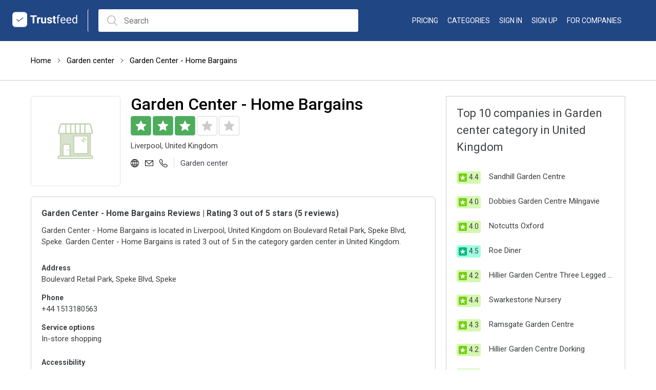

--- FILE ---
content_type: text/html; charset=utf-8
request_url: https://gb.trustfeed.com/garden-center-home-bargains-200704872
body_size: 25939
content:


<!DOCTYPE html>

<html xmlns="http://www.w3.org/1999/xhtml"  lang="en-US">
<head><title>
	Garden Center - Home Bargains Reviews | Rating 3 out of 5 stars - 
</title><meta charset="utf-8" /><meta http-equiv="X-UA-Compatible" content="IE=edge" /><meta name="viewport" content="width=device-width, initial-scale=1.0" /><link rel="icon" type="image/png" href="images/Trustpit_ratings_icon.png" sizes="32x32" /><meta name="author" content="Trustfeed" /><meta name="robots" content="index,follow" /><link rel="canonical" href="https://gb.trustfeed.com/garden-center-home-bargains-200704872" />

    <script type="text/javascript"> var GlobalPath = 'https://www.trustfeed.com'; </script>
    <link href="https://www.trustfeed.com/Assets_Responsive/css/style.css?v=1.2.89" rel="stylesheet" type="text/css" />
    

    <link href="https://www.trustfeed.com/Assets_Responsive/css/responsive.css?ver=1.2.89" rel="stylesheet" type="text/css" />

    

    <style>
        .view-text-box span {
            display: flex;
            align-items: center;
            line-height: 30px;
            float: left;
            padding-right: 10px;
        }

        .view-text-box span img {
            margin-right: 5px;
        }
    </style>

    <script>
        function imgError_restLists(ths) {
            //$(ths).hide();
            $(ths).attr("src", "" + GlobalPath + "/images/defaultLogo.png");
        }
    </script>
   
    <script>
        (function () {
            var e, i = ["https://fastbase.com/fscript.js", "iZ8cO4lAeg", "script"], a = document, s = a.createElement(i[2]);
            s.async = !0, s.id = i[1], s.src = i[0], (e = a.getElementsByTagName(i[2])[0]).parentNode.insertBefore(s, e)
        })();
    </script>
    <!-- global site tag (gtag.js) - google analytics -->
    <script async src="https://www.googletagmanager.com/gtag/js?id=UA-222900230-1"></script>
    <script>
        window.dataLayer = window.dataLayer || [];
        function gtag() { dataLayer.push(arguments); }
        gtag('js', new Date());
        gtag('config', 'UA-222900230-1');
    </script>

<meta name="description" content="Garden Center - Home Bargains is located in Liverpool, United Kingdom on Boulevard Retail Park, Speke Blvd, Speke. Garden Center - Home Bargains is rated 3 out of 5 in the category garden center in United Kingdom.  Read and write reviews about Garden Center - Home Bargains." /><meta name="keywords" content="Garden center" /></head>
<body>
    <form method="post" action="./garden-center-home-bargains-200704872" id="form1">
<div class="aspNetHidden">
<input type="hidden" name="__VIEWSTATE" id="__VIEWSTATE" value="1VvX9/18EoHaGyC5Oegqm2zR1eY3zFSTo76P5bFrjdAwh+CqnXAyxHazRGbvjCiMQyWDP5TZzTcGjHgKMl651hsxhft/9BXcZMkSbUsjI5bFnoVZ/9Beoef9gMw32Y/i34Y6I2Qjo0ogQC6G8Lhtvr6wq0P8onY130WLHjNvRHQjag48lq4vD61/gjnFlXTsg0fkdMlIPrnfBw+hMPkU5vob8p7e0/EEJIiRVPUWu78nHDf9Um+mQ7wQXjXm2ckdBaFbJwzYSJGcSyktwAR4e1VWQ0IHHM+CD3JdLrVVOisLWVYgAvqVJZ+HDjypc3kVVpb5A3jG6PEzY7dHwpXarhyROVr1KI5m8H73ejBKukp7X7nELcz30QaHNeh1YH4/[base64]/9sM3OUSaSsr/Su7z1H5zJcLO/8gI7O0YGVvAp7kXYfNDJnOHgvI8eGhzdnw7oBjW1q/c9Q3MRuoKcPbStDbD/WHE8p5dKotciE5sGvqIvJMtnQJ5jXdrTP1xJ5EW2qUyEWpEwh7WdhNLo79Zy/mx/avT2svwn1UHnPP0wcFK7QMbBAXJKvewoVvWypmkeZjEdAkr4gx0/yveLRULvfE+PdJBitTumeucDrddtTufWBGuhc8/CMifSDGJi1A29UWTZ+roS+hCpANbUx+TQ3VGXZr0Z72Xnodo+93BlD6lWW6mS0prWY10A2o756etKEcgzUNESbDlIt/8Xvub7ES+2xLf7HwYJNjFipKtiH/4SJZl2sc0/zXQsNAeMXRKSrpB6TVLlqC5zo5mPC2u9Ka6Il+wICFjLF6954XsltH3yqMeZehSP0TpnJlPdOJk/ACnDNg/8MwLlbdifSUlhZCbJYPDBfUzrwibIqzYf5mM+Q24VTBnvB+6Nt5qbJ7U039jDOJcSiFiydX8cwEkT400chvSeNoJYhE6HyR8B7J3UfSUCE9+ogCrQ2+iSPwe1Q+JE/arqlXsPgqHU5RvzObDcqe/t/zOsJsIo5QrqA2N3aSZcNG8ftBeDyug5kGaNFrb2CklbjqIwyeXOdkZ+L4k8/[base64]/rah76q0Efzxz/LOSLFbdPT9ovhs1weFIZuJJLTa/Xu+NVPVLMc7aNRxS5lNTGyG+jaIqNbnjSChYV3IP9GGQKRx3/DhtcASg25KTVgXzty0F+tsLPbuOBmcdQMFUkthhOwYeItUpm0lqxnLOg1l93LyHNhLGB5vNr/q4RYbrLqzReNqrNWm/[base64]/c28qhVkYA6Yvsn6GELDKoxgxOKoPHpZ/XLpPIQV6/WgdtiMx4NMqhltOIVTNWBaggbsrYmqYkb4d333Dfm1/GVgFDJta190P4oiABLEUd8FKnWxHJqgYoLqzDYc8Mvrix4LsKC+T4QjoJJXvH3R1UBVSBPIFOIVl6z6FTz7tjj5ZMLLLominED4pzdFMeHFMchc2qW7tWiJ4CwmhJhC3OHmXZC3l0WTvVwVSOFPwRS5FH7yVor4wybRGe0WJ8/exZFL8rMYyqAMW8VJNY7yhttD/[base64]/1PURzDl1pAwJNqjQ/[base64]/skdhb1OnEy5k7ZHimEZI5w3CgtYcnmrLKgvEnZ4wnp6vBh/x2gSMUvT+TSUJkbWcx3UbniZMA6i3YRPZrdQ2J+8acUnFiYQrsI+Jp1RlRtTNjWyXXYrB9dWzYYAXayq8CO/Vy8RSQH3wYFuSwiHLLApTqUS4ZkHu/GzRmiQPtwnsXF7dI+tYXPNrfAp+pYX3VDtU6isUbAYgfmdI/KiC7EEiGrOh7j8H0dny/dwOsInejSiI+eKnEHHGPWQcouU8O8/bs+J3WqSt0gLC5W8nXHg2OfZd+Pa1+Euka3aqRmWvY704wO0m1z6NG7nn3XPcSUY7oydS5VaDnWY8FFy1WMhkQrrZ4uGLpSwPve8cVXIa6BOCtSADEQYSy6y2yuT32eDE/JyE9YjTU/Zmt7fhi57dVjUF/cvvUHpEuhhLZE4F+1jNzKAjndjeIl5x2lQkNx3wWusrXGxGb1kgcbXnK3s1hAwQMmdCkcOK7v2FTZss4YR/+73rfLaKLhE/QIp6AV6MifMB6Mo0CFEUcq84rHbYYM/sX+2fAeHc9Iuxlf4u1nFJO0OZR+RoVoHjRx621N96KbXuEH3wq45oUfkFbkKvfNNQ1xQFWgc6qGo83NVQKs1F2F5Dgc6dn4C2zxfSUDULAdtq3Ela6NrOJvYJiPGjASgId+wRnelgTMlxTVgWOI1Pr0KSB/Fm1pNlyyX+Ynv+YJZTjD0LJ8G/ZOW1FT79hRwW0ikeOAc13sPJaGmm6/[base64]/HugWt5rv4gO7GTcwFe5Ytgzq/uH1wUruOH6DsjRSv4nduooZ+g9YJLm5cJPGYZzJd0AmWu/vqE8TawnTm3LwqoS8orFU48zyE9jEzsD6/7Klf453M0l4bC2Eq+MRPYyt/iQZiBhAzBFZGSX79jiK/nEe2umMTREYYr+RSUlcTXuw1zLk4re7I/TPnXTZp0zAY+CLj2YP98ydEcUPFnwnIAmt/Sqznk1COYodb1wb9JCWjq80WK0PomOPfr6OhPnGIQWrwhhUZzHZYg+fQ1PNBfh7rjtwYukuvQemFqX8YlW/DUS56fBGAdplxsz9HmFICFmmMII0r3PHmaQ+ZFf9H3H6f0ITL1f52dMeT2JgRxVV5E9DmNGRotCcOCAdtmN4O/ysV3er29lPcxR8LlFb/Z4KHZprSN790omB0IGY1vYtIiVCceYEBE7bJOjO3T6Fkx5GMPf4dOP2woSF0FcWBCLYSJBTKa6EO00mADXr6HpUViA5rKfzCrfE+wAAs0N2cdlTGzuaeEgMoTXo+AdSjUTNG8o8XZXBNXGzBtuSTFwTPVvHY/Zhm8A9x1yXEqHhVWJMhiO4m8cZru58JMDt5CE/6fjTi0ttK1RP2OomMqcYAbjDU9ETfnbaN/xkfAP6Ig4vv+rYxttT1wmCzjjg9k9VXPFtpBRHXu2IVMtSpVlWxlAMfhAAsR2aB2T/oGMk1avLt28i3ewNGJleek+/EYxb+++RYHEPqp8qNzfWYnmajdz3JKLs4FRhfVI7yRXWC+SNCYHUhQ/FPgyyusFgqcSD8nKRHNPFdaKhovQhm6gvgUgA/+VTZ5InHxvYtBFKmGsY6BnCe8OUNZ5L2/DAuwcydcnn/5fCNecrl667ptxcZ0XI4XI0x7Cui4fdlQ7cJRY9hlgXMvUkqEaeVQWAbEUT7Xzk3Mn5xj02+Uwwv5gPz8lsmQZnqEn1ysChUeJ8r9vGoWut9Kos2yQUM8X9e440zjNP3r8oBYZaoMSSBzBUTiCnoCx/jmPLuW/Vr8bSuM+9wLdGh0hn6EDmelD9Ln2IGTVg3wQUvp+r7O3GAdaReUJJDuhxqSQ3hKma+mMnuKOGKOKjEw9CWYumr6cua2LNhDxYUXWM1J8PWg4BwGZCdv2FEFNjg0ZUQ+lub3g7m32nn+UPHMPC4UmZ/feCuWppqQ/dNHWAjnmn3UmEG+iKAz7xGme6LPSMZWuTmAXszME6ZbRuopwYctujEfy4Tfycf/mzfQUADONSPPXUtDDj2qJAH3AZ8ygF4c0iTKyGaXZN31MzW2SY9Bwew3gYEWWeqUjaPV4basSQSO2SlRkbiA7NByYqszkNYLhYXBODjlQbeG3MO5WYeaCccvweF7jvK4tadjGHuCJ3B9dU61LS6P55Jhz8KJ9xnZ2IhF5a0Puzc2/u5WgiV2HppzjcOlMVooO/dZdMCJRM+se34LnW+kJhTdy6GCH29/Lm+uO5QX8fbeFefmZQ+26MNZ65QYId4jLkjBFydTm9YPOfOFyhBT8kSD0Q6Qr5JwrhzBgvIx2BF7bFq/LKyECuApxtbsvFh2gz/qOi4S36sXOcC3ae/6TMKpq/Gt7nbrElX1ythmICdRWC/ij1+eFJt0/1WfctXCpu7q7EO/piwXveTQQ+/[base64]/LhdZ2Ak6B2YvmqzwgWcFhLGP9Ak0jOVls4ctBgJFTv9xhrHxj4X6RFDre0TntWaUellYpkHRIZHM+KfmpFUdo7un/H8a8x0d95jQEvPc/uFb3IIT08EbTGcEBXgTN6lM0eo0fUNmrpN/[base64]/6yIKhRlsbpptbLybdFUHQwcWtL1y7darzNy8h/XtoghZRG2xCC/mYnDn93dSh/fx3CZenVt+Y8WEiwmyOCpQqXe24yLx43L5UNRw0Pn6Myd5ZPBzwpk/bs3KD6FQxJbWm0tm0gmBGKb9nNapo6SPxkFQetoa+l/mxGpOemcUb6qao5fJl+jfdqP1/T/dRVxL7ONg9/yHaP5Ka8/+HsAGYfiRc1O9lvfWfjQYsILbcP6QFtF9cCPgeMM9/hmdE1EZvC3AG0PMyiNy+8BzomQERtc+C+n8Ya1KWKRALzL5CTxHSH6jqHPYRZPct0Vua4dUqnCNFG3N8Hj1OXQ39WxU4/WRG/7JIvdEKtxN1u2q6YSHclEZkIWmo1zi/zq/ZymBGNe7YTgxf8CGAPnYG6EK6EJ85MB0fQiNseYtuPc8jI8Tuq6BdtvjGIWakfw6z0HFk0z3KfDfcae2dl1U0iFad0zPhI0KisYtROEQ0di/ZxcHxvp1Qd2iAqa5tfWFACmsbDpVDH7f0OsAgIEAIumAd0kTjOfiQdPBfPQu4anfo7HgQPlp//rk2rGcZv8PVGFSneeIfAARDH86GBbVRTJPT9PPMEgc4hR4P1wL8eD/lecLXF9Vjvafr0dUCmsthzOSi+eWI8VQq7/qtafSngZGGwMZ5wpJcqbSSmVxhnTG6jcNu2S6LqMYwsW2fVVgu9w7cOEQmYmWb4C4ytu+Om52l9Gcj0C9jlTfLaEAvvNwLwaadxqhjG94vi/sFoHI4cJ1Olxzpd1d8s+SyxjC5Who2gbJi8mHqiZvxfbh2Yuq37ltHUrTgJCSTURRwfsMQI9nx76szsCpNceqvfyI06TDG5/O1AxXbzngrHDr9oC82qyXTwq8E8b5+IE3JXg+JNLM1vhTGA8M8zhQ+HeWoCw44FCqn0Y0J8gVJKjoF5N2YcIyHfQE2P+ZKw43jAYVTlsKz/RNqWb/[base64]/ijjNQGr+QvFUwvzOMVfBw4c7JxHI5Of4U32BONm9R+ghlU5MBedi9+46FBGGpPfjafmal56GSO8dGSYFRel9jcioTCsEB8PMi6Iwjy9prGXRBbaUe2IO+8+YABINALIvLArZMyJ9W3PsT22V40PL7aSLyD2EgrnBR/sOyFkgNkm1MdVfPs/iUbTVzProLCbCm3MCF6K84RXzH7ly4hZjgEMcsDlnz5U6FUe6h9z54dwWiJVswAoAra1/P8QAW3M/qaRFrNxYszR087cC7/S3g1jIpq7Kv7KWBvaQnx6fFrqyWopncoMSb5eoWMm06ZOCJ5CzU/KYE7eXi6/TSLZ5cGi0zvKdxxQraSeSK448HzaqL/+JlL3Sh5HSiS+bAFgPTzjtlETGMje0bR18/afP7bN1FMdvE9SXlmo9DMsKjRNlpChrfoMVTLwaFD5Rk/jb3FxawMaUA2BQZczxEA3ptQudMQPLK7O0147nVEHm9SaWjuQmdBiL3DlG3CCQqebhtmQLB48dOO3mKw1DWBjvu5JEeGEYOhIAlujqJgI67f4VJBwPwBF9q7HbUg7KoTxivwUda6OeEpsers4oUpS5QDWrA0/m7BMuad2DwTOdMSPZX6JMurkoTTP44wLZAIZVcrml3nVrDLCo06YZuHMrL9JU8+iL92aI//aQm79rNyqNKfrGLSccHe+LL+TfN4OT11OvYcRl59xLiiTUoCSJ8aYUDs4pUR+r0hFFBQSGar1y7r1kNX6tKwqoCAS9QpRWtHJNRcd7Q406ynFcONMjcrJqWbap/[base64]/NNzvImT5Oc/x4LjOSoV81MURlgCV9YjDiFPpMi24NEl5WnEPs8IirWvwdtaiYsEMJDFWzmuluzhDu566aRJqxxtnwvVSZ/h58t3kGKFSaFdkQV5+kSKnAHWYHGL5sZOe3irV3M+Qu2c++r0pNkn3MF9eAgPJGI/lTu7oEHMeY9c4NSJ/pjMxqaZ06RVghNOra/T41lgYptfcbzJC18VMHqUhbcsUql+fGYJDBEqL090pi1nArooibCTEiGtpvNUJEg/Mj0NmLTka0TVXH+4HXdNR85wb+0qkvbOmDH3uSiE4pMa8HWH7STyUXIAnLF9C94ML4K6NMoZWswOaZw9A/Bv67p9WO1KY14NwU5EuTURLmfEoN8BJuTraBvofgEs6RbYvHMTx6Zg0EOcYCuAMfJI2mSIScLdknAEhy6n1f67CPPP16YGtgFC/3Fj0mYyFkbQUopV/ayG8sfpLO7CdOyVruC2hrWWYkUX0DiQBtM5RRfPpwvZ+Lr2lbh5T+Yw1pGFm4mzVzlmYCkSMyjx/NlZxsbr1Rwrz9FOfGJGezbW0t0TwEXbInlUI8/kozXpusMzUiKU8edmSyNP+Tv8lytD0/afnbax/xmNrg05cHtlUVIE8+Se3DyeosnuveB8it3ouW/Hxl4VTkpnUBPb/TjXgb5leoAQaK+D8qvnuDaVgonQwILVhOx7pk/dbiyoLFmp5SGI8qOuvaaUmjFhLi1+pl6AYjKxTpUOo3qS25Neq4TA9/EpW5Hnd//[base64]/SCb+Cpn2GdeG5bNP4fEKB6gdkW5eptn2JtjII0Fgky9fIbE7W8sj+cvaS78X2PSmE4p/G6+l7zvOLuvMYKV39D7ZRUW6ELkIdqwB1N9sGXpkc2iWmavQOnRDQ0QAAOIioBBl6/K+2USHhZhW57bac7CyMfQOa3XS+JRgy9MLjxklWfWbbgPHKNjcmeeruhktKMFOUYyNxFjZY6BPRKYyVIaPY2yRkzRWcficT/QAzPyB/AOc8QlO25KW0chm0pSRXrwN0qSobh2f+ZIUT0t9Yx/FyGXmbYhLh3eOS9r9bvvMCS5KCH2VTW0QCNjwSGQ/FBjNZRN7ZUHkkpWWm4idVQ+jpy2olGKd66ydm1u0BdnlH3Jrvhf8hIr5n60KeIHPfxIZdFJJKCs981A9MhuY3yPh8FePDxo5Y3Uiy+3XkqLCDprRXU7w/KFL361OF8w8eLoLOSgoXvsa2B8VoqwntutDnXtT5cFUi6TUkGx/vqfopQbFwI0tLQoG9wVJqEr7ligJFtDWcVwmhWekR7i1qberhfGh92bwPzz1S//LqfFv/NW3CmYXLmgHjjNfPdTDF8nS/K55dSiPbFKP2O7fh93jQBaCy2KNdDnsotX5VT+RyAJt9AJ4YLAaAMaCkvG9uyD0vNHjPIkdDATSelrZi4QZv4okf8XVcznf8BKBcizoTS/dKkC2rY0Fl6/R3zBfFvPbf06d8uKAJTEqHLgLQ72u2XJqXlcq0oEscFspJMUXs1kazmY/SHGLW6gNcsew4LU31I3R4bcvHPyPOcdq+O0OBRhv1H08yOc2vFjvNi0TTnueMnI41sg0Q2CVLshumrL/jBIREMC7V7Ei6SRE68ZjYAySrQgZO4EFOIe6Kx+4dGxYbHvUICFe3/sF0q+AvfC6wgvBdKX9m7L2E/oGxIaYU+EDU0rndNWxNxpXnPhh2Zvxb47+9XCBGkA+ryepmj0s3QKepgzjFTwHaXnVyATGEtaDPMSvENZbM1Vx5SlqXXG4PmJZ6NonfCya3X181s+MnOo4fRk/w6UUMBsnwBj0o6dtyseiE0KrgB2Nj7/n6txtREnGanZS04IQhHeT2tjTLvBf84rvb9cc8ItD4Jfm+hLTwcOTHAXp/XPKfu6EO9o0X6GKO/cO8Butp3L08nPb+9/eiEcYgHaKSQO7dYC5c+vAF8bAHSi4WmJ7bK1jCtjvBjnDMnRmz+DnpCFk3iaq/PVc95wnWoAD6nNTJz8eWtDnjOEkl8p6vu2SvKd8VV/[base64]/3iit5YPBYVntLfxH7fMFV/gBKK8Jd2K88V+hW5fHtH6IGJeK23xMlW7jGfislqfBAy6I612nvIF9zE7uPxXCf+gTFflLytP30dYZUdkduAW4hKGHeUdqsLQv8AEjf3HN8QHbHmfDzZct+eqyt5HHVD4Qha2DooXgm1/coRgfcK/JPeBDV6LmVkS8QbrpEmHo5tjmwoArrO8UuQYA3gbQr2ve2WybeJ/blPzml8NXLdge2Ezw04H0luROVjL2r8myzxtzQ0fKmn49klGMoLdqDHLF+JgB/XCKY2zja6VnPzyg6U1jCHC5cN+6d3fIo0eatDq61Gape3tnjS3sXWpGyRE6saplbtK1T8PHMA1S7m5d+Qp+jL6/E9hjoM09n4/7Imz4ECtDJZyc6y6LqNlieC4GJcYpCGHSu4/7sI1ghzRH0PwD/rdfAPzezTlvfLbhaf5F3hfxtBZiIEb/iztnotyifoxTkGDqkB3Y2mlTBaMpL4o85AA7/zJODrKms22pYZC3D2oLymXCfjTu6WtjxNWCPg3dKW/YijjkwVNf/opAKolETHpS92J8zRzx+xOtVzYq9s2BJ6gZMz9CIROmLq7iwoX1hrQ+s2lvA/ZKBNWl4pdv9qEbDCZ/mVw7KfQqqC1HoXs/slqwXBmRZ1hbKy0CeUr04/iw2I5RYj7CfEQjmn7ES+dcdxrQVVfsS3ehzI+U6pzdjIAY5XS5juhRRAfh6yebFQk9ROZjNdmmWQ9Aw4ucC9DwygilYeNtyPY7kYS12b+KTw52WtVwBcUKRkFbUfW0k/tbR2BKywmZ4FCFjW/sG4hSnVEfiFMJLWZyT5STnxiBw6KHvCQ7v7BUpyDca68sm/7o3KSPtYpRcsMAiY4BLIc5RShRQlfYm65w+Ax5zv2olo+0R8a3fUqdOk0CS2Qv+97pP1C+aQ1h67ykvZiQQa8W3jnSopq9tOvfrYrgTS8Qigddu3tKvGc21kC2mGYpBm9dU0RwrIo7r4CIUPwg/Jxg0OXu2YOfg58ehNlPAuDnVd3JmVDMr2DZTPJgoe+bwK+z13YAh96QIigcuYv0WKjaebb751RAJCY/fVFHAGk4G+pbixmYxftt/6G9VLq1t2AQ+gPaKccw6juf3SVS/fIRKIghP4T9nBhCUKz+f/U0U4UqNZlWntZU9BEIO/J0NrAl2lSniKUhAjxekqZkaLM9DmMflv5tFqmpyA4RerMqknUxgXBmqGbgCqphjZDtaM4sz1vmfKUVWT5yuls5TqThavngSwqDqQDnUTZalQUxYOtPU/7B+GJUE7UcTsCZX274NMNiq8wX3vPsWzj6GWQj22U/BwQIXwIv14v09tFP+/0FonEz0NyZcInkHtQcGrpJlNNUSn8NuhisnWlKAdQOVDN5hIOOlSi+rvpMtM2gY3qGGUKrtI+aqDKbXNPC5Lgq+pNOl6iEqVV8TKFxP7EFk7l+rcB3cPbeJT761cj2SqrxQ261Ivh4iOKVy+cqF3jrHijc20kOyArQyvv6kpAnel7s8Cfq9pKGsK/4IVJnCvFMmgiiCmqGH77tmcxCwr3U1SOQa/n8rIa7yPzOmvuZyLQHy70nn4tkOZQMxwP68YdSTXt5YLPBvziW9gDFcEIxknW7jJ3S+s/WlgUpXY4mQf90V5z/pPi8JlmccbvTw25DoHNwKbf1m9nXHH5I695hf0G1I+LVSOXxmmIb6vRQZGiaq8WrUjjQMpTpWTGFV/uCwNS9dmbYFIhBLDNXIdXDTEic1/Z2APqpDkq8HS1ttgZAoQbxp8iuPL5qORLYO5M30AL8AD3ia9U+tsRUe/lUjOt+Y/RzB3DuwOltOlDt44eKLGJMKqMwu9K7H4cJRi1kr3subFDaQQIGq6lKSUlc0fI5105BFPjchfwmFTb67CJo3tbTInQ4zoa1gBNDZI0zM7598zI6PPf+yyKw5niOFM9LwWiLbN14W+qgZ7eJdHzjcOZSOD7BM/gFlZ+N66Jcc4plJB2dLMCQji0bVU68Ctg58s7YLLS+hvvtMvfcKyVExeUISvCdOehWUJulNCCG4q62jLx/QVfVcEiyXkvrj8a0WJQ3QPW6bxHHCE9W3CLsTBNR0oo0EUCbQpg3ak9zlr1Z/Wo03cAfZ1iPQgLuGxWYB+8ZOKeop4IsmQL2EQhSL/2AzQwbCMftMzqyUeRnwISbl3YHPXsdcxgRpPnw9kTEb2kwJvxc6aXoSl6Lfe1RkDe+uThzWwp/f37avdj+e0bb4JZ5JJBP/svlLphILG/cbmljSgy0YVLgBxOPVw1zc2L2Lkih77AhDHyXoRwL9vslMCz2CSbNb6lwLCD74Y6D1KYUwgM+Lw9WbDjdtJ+WQJtQr3q+MK11purcIvRIVBiLwLVT/HWoDwOZbZjVu7VwLWMtn2grTqUuq5YrpSsqmFtyWOtaugJ6JlH7NccgL7rATekHbwDyM0suhDyCiag3S1rpqtIHiod3us1e0oW2RS5f3zl7J+cicVr5DBRokA2pkJHaUoq3nvk1Ho6I/aRX0Rhh4/Iy2yZZEQtc8PtK4kWokXLdesXIvYrDj1EH9SrXUDLHHtwkusSUlmjT+I5ETsWxI7t6GvSc1uRxbJvvvzKxkP8hxnpdpDL72XfUN1KfToXxaxf2pEmCg0tI//fkTNsEHSQr3ySBh25ENhc/u3yP4aEE3gZQ0SHGV+oNQbTNc0ujfKrLmdn8QeAA7+iwhRvJd0LTKXisylMuVuFcflMOdA3iAz33MoTXQEdun9tOC+qrzFZ5WT0qGucpSDJVqUz3Y8249TwSeAF4ILLBZ1B9yw3/yM3KUasb+xuv4332YEBCii8mUKmF4QXlzM46ixQaMX7jEbzKJ1b0KVDDAT19vx7LHE+oqYv5guVIgBAISIM/[base64]/uc9sniMfTiSAKBiin7NMmovQqAxup9ZeTyiXRI5zLsc3O/oBLZDnjglXAqGotRWXzAQwvXmhwunCOfBaXAeTbFSCF3nPT8nYif6YnIuq6kd8MkIEjHhovWsfjvbbCb0TtXbeDMWDKqnfssYcJq9yNf4MdeAfSkmtOHjhGrATGykpsmk6wFhqp4BtqA7frulyz7ySQOVLfWX6nU3mPSG/YfRtAB4dVPlJAPGYCuvK9Iwd2zKnDnhziq98cuZyoREn6caMyt6N7maH6Hs+SY2DArpIsHzEhOS0SjyPfLOQnszBAE94sJ60hMw1nZjRdppVgHZgZ0mb8LIzpIgnDx76hp4wPL+7Hs1S+l6QPVcqG0LOFSs1t/ahHHnVZrJZIhx3C3kXjdIMekz7Hwcbpyf+6Hs/R1Jrdalz27Ir8uYbSPPhNt+QM945wpQrygh/KNx9/lA18y4fAOswjvd1Phll8wPOAXKoimKRZl6pMBfuCU/rKHLwy3CECZdrO0G06sKbNOaXbwOSD0TmeyfU12SvEPCTZybZybH2YCRTR7dpOS+VTC48yxc9LRWbfCo+jtzs9xiYPAeMWY6PQnAs9Wft8QtUO/+UIlcgXv8esesxnsdiMgvDWOTzzRiFeRXbxDRzAKWSPKiwhxl8AW1JHumq3yAoO1ysHIKFkQm94HHzuith++n7vlbdfR3sIyfahZsExN+NqICwKAnl1iX/xgWp9ZZ2XK/7R/XuxVaByTA8XyVdRawKJIYRHU8hVl0y0j5dCBSA5QXW2kNsPpBjJ9MzrLpISfdT7BEB0/ZPetvaxa1yyg6OwhrCnajpFyC4S+2DbAiRQ+VT6rIJsA8Z3TB7tPIwbLOi7iW7VVv2G8ferACx2Ih0E7tSl2AX22RGHnIJgIS9HxRdoPFHYVcsBnHRXi5Uk7q/fL/k/fyvv/yFtwtxWd+Hqx+Rryrq1+6B/9HkXGP/zav6e/4SAATVcEfjY7vpHXkglXxr2QXqTX52NBsXQS/hsufh9oZEt5JqNFm6rxwRfV5O9msCHvvBOI/19dZXvaMbcgViC4ZjPE09LUuCTn2q/reTQeiaUeEYYLyRxHJFup09j+yV8CUzuU/JjGylcM5OD5jb6eu71aelsHdqqYFFyRBs3WQOKdQF/8hlST34bGQlawhOqCcxhCIeJWS3KIWJC5lu6k0GqzkPWYtbMG4GKmqizpmV91K9RJjQrudD3Pk9IA5bW+QSUwxGWYlt9s44UzzpXlTST9WoPkL912oIdHs33HEWCjB2nTbgBnIR3dQB/gzFK+PZz3jTXU3iHEaYcaytJ10ON+PpoZT1EA1gxqBT5clwPwCuhQPo3/mCdADLyHjZMKmL1JhyhxtQQ7HrGFAy5Vjb4rfyJal+yGZOUP+V/uK4WP/C4uH+UosdUuB1rHTBYo/zNqWXoAMR4XBNrMCK2taIheHF3kSVT012i8sXlcHBcDI3B7NM+pYQRfAieRZnQ4ycMOCsMMLS+qd1fyQd7fLdep5HVz0Tieq1Pl16cVAwUn3Ju9sziUwnSZlSIdEApC26Ru3+r8FRTjHQgJ2ub4zXhZWLuvdgrz5hu8ZC4rktzXqwbJ22617//v0esqkzSpA7eYqJ/Wsc76M1axP6F9wcDnchnCbiH/FvmjiVcqcU6U3hpASrB2R1oW5IMELP1V6OJwdTLbzt6Unbctr+1K9y/[base64]/+fk/+HiTjURsrSSiB/OBJSkRoOrtW019SLwsBHXltcEwJVWM+XY0aX2CRuE+Ppzpdo7+kO53DFW1mQCTqa80n98QroKvYw2SYIzUk4XfQvBQYkgxu4HPPtH0G8ox+ENjyyrNVl+3A2I5lgVoUOVAo85Q8ataNW/XzNi13IceDpIiaUG7dKyyfzUzZy6efXTANbjmL+29Vri3fcGajWZ7urrynrGXHFbZswSL7mJ044zB33YSiUxOsGJixUeslKOIvNjHlp/pP9BLzU1/ZqGWOIxsedOEvMDaBlLooxIY6rjp3+pTFixd0tN+eTbFfWoIfY+6o5vtG8BJfhHqzHXgZ+fSnD+G/UPGiG/blfIzfjOYd4QRAX5KuV8e3GHjm3okPGrE+eTEmgpo0UgxEkgpLNG+G6vwwBerFcumXeCFkLjwEqSUS/5ubgvegE2wnoI6W+rvzwpbsA9DCu9CHD5zqVgiAXTESpf3qyMS9wWdrSbuQisvNN8uHPt7JOQjsT6zqyXZjd36SFmgJoYJp9ErFjj4rBIQEf2EWxqpfRUnyPgDuZnNRrsfYaKB6VPCeVHf+sBKeIXG2IRaXot/33YGO637KHwj2Ey9NQ/SCT2p/h6ynzJC+dw/plzfmSSaoEmoEoKpni3Z/6APEGHiad5i+vM4WpWEIEOtnKPDpOlrBS8tnAmraCUCt/UsdzXuB1JZSVvpkk0DdYUiNAJKHnlEQYpUcNg6fVSnKj4bAHHqNUk+3TjR9Yn1WKe+N39tV1U6M4GIl5bQxbqc//2DZyMQpq2Cgx4w+M/84OeIS/C/SILNkqMH/H0r+fLx8sdaTnYOmcrR6a41Pz7S06/IzBmwGZiu6r+OyVnQwV8vTJVBIKvf7OtT/YEk6GuKaSKAKFG7TT4a92bXPaPKwLfnXW/xDSYR5FPJ92B7QIYoSLej7EMHmINvDLE9X1USQdoe3LqTHhqG2AGxj5lqeNPtcf4RHeWSorC2EQSHD7nQ8ULVFYCpADrDZQT60oz+QzhFMjSKQvO9O5DqB9P52mMznJEOr9AOXISwP0InArF/IidNho/0/j/9tdrrt2fOZb+T2GIShDk27ugT5EmcHQT2dQSSQ1hkqjcqymR48frneDtsv/AV8KSHCGRiRj4dgGRnTFFwm2c+6UwuF7mrbvhxPCk4/jdoH/NTk/GxO3Wsk6VpGXEbM60VMV9KHCcRrLlr3Jwh/3YEC6dNO32KzLDkt0LW7oEgTYZuQ0aeRXug8wJqwccAXpXgvPIXbtcQtweWY1qMJTg1/GRtczEa+YZajpSi7xiHCx2jq3zkxMC/v8YAH7HkM85X+CNOGT7WoD6ga12kMZoqsy6rbWVcAd3ASqMDgvQaTDYgTrCXv2hGABO9hlbyCYhy++KggwOqREODiXlbxslPh5lfwbBuuwQrllmSo0DYV3KDhKSwO//hSVz+vG+ErInnGN2mF5i+FJODqa09/Tu5WLU1CDeli7pHixetYaMtEte1X/aeCpIYg+dLowLn7PqLjiv5hz1asAstO+cemTU/kQBDNOvRi5YIG5a4mh5r+CDfVUuBDKqhQdwQRlvb4KTn+vRsi2u9C+P9IGW9faeyJoGpy+uij2VUad+/wzTSgi+aznoA3Tvi/T4y66/y8LnoWEQqkU+LoUMAL43K7IWU6T0chOGp9fmzIAesaUxUEjWwQmASPvgcFnjTx1I8n/G91YuCpTp3q9YkFwGBmD0SvH1T/[base64]/qGZCNPK34ko/TMMvuHTgz9Gq/ek8v1W7BCC0ICwksbvSdSDUA37RPeXoeA6/v+WXVEe66S3X3nJQBM0ZrUSEoOsQJXGt+l7A8ZMZjuNlTYZLNEX26iW/bI3gh50qKOUThF1dSvmT5fXkjOrXBRm/H/+aIfX/rw2M99pUAqAj6WZlCYDT14V24lLgBweDoaOahugsaykfMO+Bbpsc5JLtaKwXEgLuCurxrjopiH5uXgx5wYQHHQJbuIVvwQO/ztemngzUMV7YOLR2oly4TFUz0FrGpTLNZk0dn5Zhsa9skXcxqZcbqWhgVXeCIsEiqc/CrvfRS2tqHXS0X2sK/AnOpdi2rqclcXFQgdVxbPwruMqo4vEuVTt12vTWhYLfxxoEYYRwaTKZH/bD6fJnD4SDpF+UiZuvkIyu9vlofygn425K1nXL13wZr9RAy1uRadTEfYXPkdDFTd8Ts4GQubooHIw+hgwQ5sTNdFbbfl/syOvfL21AWsntHINhNuCC/2mrEfXbSDbWMBOAHDV4tR9O82wESdR0h7A6K88zetrGPGMedBuNghrDZ7jCnV9vUrm9FOWWvTL/oxMCTPNLiAB2o3BfuUQgyQTagYEKVtnwmvoU+W1s6i8Hb5Md1XA4VYPGsB5irBvYlflHiFV+LwI17Vg/gT0CEm06xBZbpz3/AyUTQSdYXY9gToC3bV0O2BsHdZiDU+05UsJDnilEpYHeihnAeu27xaztSJIOF3zWkfFRKRGiDFY9cYnH1oQT2u7l+ahaaVmJgy4zSyTEAfAlBg/dRCVcN7wK1SknWh0RCU1ENH53fOJiEL+PxX0gYkJXDF/+PkDEOiJ/Vjy2imiBwhi8wU+vu2h+C5zI7OIW3odEbEqIaD9qajdIr/QJ6cPLrNJ/[base64]/DMYMKIUSJBzOpa9/yVHXTBx9Yx+aLj/L8zpn5mWaMV6rzKhy4bVPFx5k3yLN39hNUJFQnK/JWTd4GehiJ8g2Ex77YkPBTVzf22K7uYgTzhD3NwZ2wqGWmsI2+7IdH60mD51e5H9gpZhJEMJpogRg85NBZ8sUd2cVJXb6ZI0F8PbDLnnJ5V/nk1oQudS3s9X//hB6HsEnAh8NR7qGec4AScpqt7UhjDisumjsykBh+7Lj1Jl52MUCZAjgPMfWIY2EM8jEzJN5onDhSm53ptZyQkccKAlWbnLlw++bu4Elen6lzW95aAtEsT/nbL20tcu6Ih0Dk2mjq0/RlY0jn4R4SSnkEo9oSVAvc/JH0VBwlrZioqR0N+5lQAV4a92atHFT9ttiWdICrB2UBMC1hsy+2f7QruszAm8dRBkx1HNE/KmkbjgaELzYpugElaTVAIkKivlPzki/7h8IAla/XM1wgJbrs+PYY+PT32h+cvDkbtYm97XrtUY1/IO8+8kkLNGVI54l6/98plIa2JJGG5SPesVYQIeoR/dh35A5ThVKi2LBpb2r4JZBmbxiA7mdl93lmJ9D3j2tIYuWJNKRa5I8UIka9rNoWTzTTEJkluACNcE6j+b1sop4MJ1nyYtmFR9USwDZDPEOOtdke0f89Pd7nDDcvQ3KbjbZsWamwvYrKnZ7mriRkChZj6d0SNDnf5rzPbi703v+Rk2LP/gnRO5e6gxM+dE2nqWop9MpR/NyJ7WtDeU9bkoZtnhuGEnrOI4LfhfJZpv4iBE5vn0IsNmhoq9KI0B0aS72iv5ycEMp870AgEgIXYsRLfkg+XxrLUCmdEJ6Nub70NFEbxkhmg3pqmN6FBQCOxVQ4ASLlTDvQ1d/pqzsft0ZXnTk/Ds0mcGCGPVLRCx36asAmrahQ53uglr7rNAu65KjCc8N0zPpxhFpkIX90BbK7vQGekdjAqAiTumOpMhmIhW4TnI8Ls+Auo4bqNyIDXGzdgchSQaHWRp3On/7sz3xLlDP2NxXWPQwaMlrh3MpEMFAWlVcPbQ2VQ6atUQjF+mJJFdx45st1tIZP9chrYwEsi9Ogafv5ChKox62CPPX/sCIm9u0Gt4aTyDPnwXwi7QM65zhq5RMbiuzYv7d/gyLQuyjg0yKsSzgbaw99H6B5WJLb+xt/8iqjiDAoh6BkOLiLHQEtBpkCguH/8ieqEk0t9MeCTc4chZei05wP/+d0lSWPjbTUK6YtxgAX1K4nACdTaUcaUdk49HXYBXJCZ4r3nLVfmoQXNwvSg2ZYJrYRwj/2F4lALMxNJ0duLllszGuRcwDvzGHh43Lq25EUOuMKdFn76Qg/vmoT+KmS2JpNoaYQomvu2kBrnIYfX7DsVcBQcd/oVieUu5xQ18l4kHuBKD0j7TCxird2b+em4pgzzSqNQkp7O0PMIzAL7p8MBINmc8MVcn4" />
</div>

<div class="aspNetHidden">

	<input type="hidden" name="__VIEWSTATEGENERATOR" id="__VIEWSTATEGENERATOR" value="128F28F2" />
	<input type="hidden" name="__EVENTVALIDATION" id="__EVENTVALIDATION" value="0GJ/0h/tdvvpUbzAHle0qU7qKe/USIR2xg49LMEYs5u6FPAhvewtOxrRlu4ayh+qAhfKciX3wOGbXlLxbGzvA54JX8x6zxZMQGUTBlWD6PiVX46DBZAjAWz6l97H1uvpSDZdVb38I+nIxf433MVMyw==" />
</div>
        <input name="hdnDomainCountrycode" type="hidden" id="hdnDomainCountrycode" value="https://gb.trustfeed.com" />
        <input name="hdnCompanyID" type="hidden" id="hdnCompanyID" value="200704872" />
         <div class="wrapper d-block">
        <header class="restaurant_hdr trustfeed-header">
            <div class="hdr_left restaurant">
                <div class="hdr_left_main">
                    <a href="https://www.trustfeed.com">
                        <img src="https://www.trustfeed.com/images/trustfeed.png" alt="trustfeed" class="logo trustpit" height="40" width="136"></a>
                        <div class="custom-select hdr_location">
                            <div class="listing_saerch">
                                <div class="searchbar_main restaurantdetail">
                                    <div class="input_select_div">
                                        <input type="text" name="" id="txtSearch" placeholder="Search" autocomplete="off"/>
                                        <div class="search_autoCompleteWrapper" id="divSuggestion" style="margin-left:-15px;border:solid 1px #ccc;border-top:none;display:none;">
                                        </div>
                                    </div>
                                </div>
                            </div>
                        </div>
                </div>
            </div>
            <div class="hdr_right restaurant d-flex" style="justify-content: end;">
                <a class="search-icon" id="Load_restaurant_lists2"><img src="Assets_Responsive/images/search.svg" alt="Search Icon"></a>
                <a class="btn menu-btn" onclick="menuFunction(this)">                    
                   <div class="bar1"></div>
                    <div class="bar2"></div>
                    <div class="bar3"></div>
                </a>
                <div id="div_signInSec" class="hdr_right_signin_sec">
                    <a href="plansandpricing.aspx" class="signIn_signUp">Pricing</a>
                    <a href="categories" class="signIn_signUp">categories</a>
                    <a href="https://www.trustfeed.com/TrustfeedUserSignIn.aspx" class="signIn_signUp">Sign in</a>
                    <a href="https://www.trustfeed.com/TrustfeedUserSignup.aspx" class="signIn_signUp">Sign up</a>
                    <a href="company-signup" id="Create_btn" class="signIn_signUp" style="margin-right: 5px;">For
                        Companies</a>
                </div>

                <div id="div_loginUserInfo" class="hdr_right_user_info" style="display: none;">
                    <a id="a_username" class="username_a" onclick="ToggleprofileSettings()"></a>
                    <div class="user_profile_div" style="display: none;">
                        <span class="arrow-up">&nbsp;</span>
                        <ul class="user_profile_ul">
                            <li onclick="ChangeProfile()">My Profile</li>
                            <li onclick="ChangePassword()">Change Password</li>
                            <li class="savedtablink"><a href="https://www.trustfeed.com/Company.aspx?requestid=MySavedRestaurants">
                                    My Saved Businesses </a> </li>
                            <li style="cursor: pointer;" onclick="Logout_New()">Sign out</li>
                        </ul>
                    </div>
                </div>
            </div>
        </header>
        <div class="breadcrumb-container">
            <div class="company-info-container">
                <nav class="breadcrumb">
                    <ul id="ulBreadcrumb">
                        <li><a href="#">Vehicle & Transportation</a></li>
                        <li><svg viewBox="0 0 16 16" fill="inherit" class="icon_icon__ECGRl icon_appearance-subtle__9l3Sf" xmlns="http://www.w3.org/2000/svg" width="10px" height="10px"><path fill-rule="evenodd" clip-rule="evenodd" d="M10.51 7.776 3.953 2.158l.65-.759 7.444 6.377-7.443 6.382-.651-.759 6.557-5.623Z"></path></svg></li>
                        <li><a href="#">Airports & Parking</a></li>
                        <li><svg viewBox="0 0 16 16" fill="inherit" class="icon_icon__ECGRl icon_appearance-subtle__9l3Sf" xmlns="http://www.w3.org/2000/svg" width="10px" height="10px"><path fill-rule="evenodd" clip-rule="evenodd" d="M10.51 7.776 3.953 2.158l.65-.759 7.444 6.377-7.443 6.382-.651-.759 6.557-5.623Z"></path></svg></li>
                        <li><a href="#">Car Park</a></li>
                        <li><svg viewBox="0 0 16 16" fill="inherit" class="icon_icon__ECGRl icon_appearance-subtle__9l3Sf" xmlns="http://www.w3.org/2000/svg" width="10px" height="10px"><path fill-rule="evenodd" clip-rule="evenodd" d="M10.51 7.776 3.953 2.158l.65-.759 7.444 6.377-7.443 6.382-.651-.759 6.557-5.623Z"></path></svg></li>
                        <li>ParkVia</li>
                    </ul>
                </nav>
            </div>
        </div>
        
            <div class="company-info-container">
                <div class="company-info-box company-info-box2">
                    <div class="company-details">
                        <div class="logo-img"><img src="https://www.trustfeed.com/images/defaultLogo.png" id="imgLogo" width="122" height="122" style="object-fit:contain;" alt="logo" onerror="imgError_restLists(this);" /></div>
                        <div class="info">
                            <div class="restaurant_gaard-text">
                                <h1 id="lblCompanyName">Garden Center - Home Bargains</h1>
                                <div class="stars stars2">
                                    <ul id="ulRating" class="star_rating_imgg"><li class="active"><img src='https://www.trustfeed.com/images/svg/star_icon.svg' alt='Trustfeed ratings Icon' width='30' height='30'></li><li class="active"><img src='https://www.trustfeed.com/images/svg/star_icon.svg' alt='Trustfeed ratings Icon' width='30' height='30'></li><li class="active"><img src='https://www.trustfeed.com/images/svg/star_icon.svg' alt='Trustfeed ratings Icon' width='30' height='30'></li><li><img src='https://www.trustfeed.com/images/svg/star_icon.svg' alt='Trustfeed ratings Icon'  width='30' height='30'></li><li><img src='https://www.trustfeed.com/images/svg/star_icon.svg' alt='Trustfeed ratings Icon'  width='30' height='30'></li></ul>
                                </div>
                            </div>
                            <div id="Profile_Snippet"><script type="application/ld+json">
    {
    "@context":"http://schema.org",
    "@type":"LocalBusiness",
    "name":"Garden Center - Home Bargains",
    "url":"https://www.trustfeed.com/garden-center--home-bargains-200704872",
    "image":"https://www.trustfeed.com/images/defaultLogo.png",
    "priceRange":"$$",
    "aggregateRating":{
    "@type":"AggregateRating","ratingValue":"3","reviewCount":"5","bestRating": "5","worstRating": "1"
    },
    "telephone":"+44 1513180563",
    "address":{
    "@type":"PostalAddress",
    "streetAddress":"Boulevard Retail Park, Speke Blvd, Speke",
    "addressLocality":"Liverpool",
    "addressRegion":"",
    "postalCode":"L24 9PQ",
    "addressCountry":{"@type":"Country","name":"United Kingdom"}
    }
    }
</script>
<script type="application/ld+json">
    {
    "@context": "http://schema.org",
    "@type": "BreadcrumbList",
    "itemListElement": [{"@type": "ListItem","position": 1,"item": {"@id": "https://www.trustfeed.com/","name": "Trustfeed"}},
    {"@type": "ListItem","position": 2,"item": {"@id": "https://www.trustfeed.com/garden-center--home-bargains-200704872","name":"Garden Center - Home Bargains"}}]
    }
</script>
<script type="application/ld+json">
    {
    "@context": "https://schema.org",
    "@type": "WebSite",
    "url": "https://www.trustfeed.com/",
    "potentialAction": {
    "@type": "SearchAction",
    "target": {
    "@type": "EntryPoint",
    "urlTemplate": "https://www.trustfeed.com/search/{search_term_string}"
    },
    "query-input": "required name=search_term_string"
    }
    }
</script>
</div>
                            <p id="lblCity">Liverpool, United Kingdom</p>
                            <a id="aWebsite1" target="_blank" style="color: #0085e1;white-space: nowrap;text-overflow: ellipsis;max-width: 200px;    overflow: hidden;    display: block;" rel="nofollow"></a>
                            <div class="industry-name-wrapper">
                                <span>
                                    <a id="aWebsite" target="_blank" class="industry-icon-wrapper" rel="nofollow">
                                        <svg viewBox="0 0 16 16" xmlns="http://www.w3.org/2000/svg" width="16px" height="16px"><path fill-rule="evenodd" clip-rule="evenodd" d="M10.694 1.537c.217.281.415.592.593.923.321.6.59 1.287.793 2.04h1.983a7.027 7.027 0 0 0-3.37-2.963ZM14.54 5.5h-2.235c.143.789.22 1.63.22 2.5 0 .87-.077 1.711-.22 2.5h2.235c.297-.776.46-1.62.46-2.5 0-.88-.163-1.724-.46-2.5Zm-.476 6H12.08a9.655 9.655 0 0 1-.793 2.04 6.698 6.698 0 0 1-.593.923 7.027 7.027 0 0 0 3.37-2.963Zm-8.758 2.963a6.708 6.708 0 0 1-.593-.923 9.654 9.654 0 0 1-.792-2.04H1.936a7.027 7.027 0 0 0 3.37 2.963ZM1.46 10.5h2.236c-.144-.789-.22-1.63-.22-2.5 0-.87.076-1.711.22-2.5H1.46A6.984 6.984 0 0 0 1 8c0 .88.163 1.724.46 2.5Zm.476-6h1.985c.203-.753.47-1.44.792-2.04.178-.331.376-.642.593-.923A7.027 7.027 0 0 0 1.936 4.5ZM8 0a8 8 0 1 0 0 16A8 8 0 0 0 8 0M5.595 2.933c-.247.46-.461.987-.635 1.567H7.5V1.075c-.677.204-1.35.822-1.905 1.858Zm4.81 0c.247.46.462.987.635 1.567H8.5V1.075c.677.204 1.35.822 1.906 1.858ZM8.5 5.5h2.787c.153.774.238 1.616.238 2.5 0 .884-.085 1.726-.238 2.5H8.5v-5Zm0 6h2.54a8.428 8.428 0 0 1-.634 1.567c-.557 1.036-1.229 1.654-1.906 1.858V11.5Zm-1 0v3.425c-.677-.204-1.35-.822-1.905-1.858A8.426 8.426 0 0 1 4.96 11.5H7.5Zm0-1H4.713A12.91 12.91 0 0 1 4.475 8c0-.884.085-1.726.238-2.5H7.5v5Z"></path></svg>
                                    </a>
                                    <a href="/cdn-cgi/l/email-protection#d5" id="aEmail" class="industry-icon-wrapper" rel="nofollow">
                                        <svg viewBox="0 0 16 16" xmlns="http://www.w3.org/2000/svg" width="16px" height="16px"><path fill-rule="evenodd" clip-rule="evenodd" d="M0 2.5h16v11H0v-11Zm1.789 1L8 9.173 14.211 3.5H1.79ZM15 4.134l-7 6.393-7-6.393V12.5h14V4.134Z"></path></svg>
                                    </a>
                                    <a href="tel:+44 1513180563" id="aPhone" class="industry-icon-wrapper" rel="nofollow">
                                        <svg viewBox="0 0 16 16" xmlns="http://www.w3.org/2000/svg" width="16px" height="16px"><g clip-path="url(#a)"><path fill-rule="evenodd" clip-rule="evenodd" d="m4.622.933.04.057.003.006L6.37 3.604l.002.003a1.7 1.7 0 0 1-.442 2.29l-.036.029c-.392.325-.627.519-.652.85-.026.364.206 1.09 1.562 2.445 1.356 1.357 2.073 1.58 2.426 1.55.318-.027.503-.252.816-.632l.057-.069a1.7 1.7 0 0 1 2.29-.442l.003.002 2.608 1.705.006.004c.204.141.454.37.649.645.188.267.376.655.31 1.09-.031.213-.147.495-.305.774a4.534 4.534 0 0 1-.715.941C14.323 15.422 13.377 16 12.1 16c-1.236 0-2.569-.483-3.877-1.246-1.315-.768-2.642-1.84-3.877-3.075C3.112 10.444 2.033 9.118 1.26 7.8.49 6.49 0 5.15 0 3.9c0-1.274.52-2.215 1.144-2.845C1.751.442 2.478.098 2.954.03c.507-.072.896.088 1.182.327.224.187.387.43.486.576Zm-1.127.191a.46.46 0 0 0-.4-.104c-.223.032-.758.25-1.24.738C1.393 2.227 1 2.924 1 3.9c0 1.001.398 2.161 1.122 3.394.72 1.226 1.74 2.486 2.932 3.678 1.19 1.19 2.45 2.204 3.673 2.918 1.23.718 2.384 1.11 3.373 1.11.949 0 1.652-.422 2.138-.914.245-.247.43-.508.556-.73.134-.237.181-.393.186-.43.01-.065-.014-.19-.139-.366a1.737 1.737 0 0 0-.396-.396l-2.59-1.693a.7.7 0 0 0-.946.19l-.011.017-.013.016-.08.098c-.261.33-.723.91-1.491.975-.841.07-1.85-.47-3.218-1.838-1.369-1.37-1.912-2.381-1.85-3.225.056-.783.638-1.25.97-1.517l.09-.072.016-.013.016-.011a.7.7 0 0 0 .191-.946l-1.694-2.59-.051-.076c-.104-.152-.182-.265-.29-.355Z"></path></g><defs><clipPath id="a"><path d="M0 0h16v16H0z"></path></clipPath></defs></svg>
                                    </a>
                                </span>
                                <div id="lblCategory" class="industry-name-box"><span>Garden center</span></div>
                            </div>
                        </div>
                    </div>
                    <div class="view-text-container">
                        <div class="view-txt" id="view-text-wrapper">
                            <h2 id="lblAbout" class="view-txt-header">Garden Center - Home Bargains Reviews  | Rating 3 out of 5 stars (5 reviews)</h2>
                            <div id="lblDesc" class="mb-30">Garden Center - Home Bargains is located in Liverpool, United Kingdom on Boulevard Retail Park, Speke Blvd, Speke. Garden Center - Home Bargains is rated 3 out of 5 in the category garden center in United Kingdom. </div>
                            <div class="view-text-box">
                                <h3 class="review_title">Address</h3>
                                <p id="lblAddress">Boulevard Retail Park, Speke Blvd, Speke</p>
                            </div>
                            <div id="divPricerange" class="view-text-box" style="display:none;">
                                <h3 class="review_title">Price range</h3>
                                <p id="lblPriceRange">N/A</p>
                            </div>
                            <div id="divPhone" class="view-text-box">
                                <h3 class="review_title">Phone</h3>
                                <p id="lblPhone">+44 1513180563</p>
                            </div>
                            <div id="divCompanysize" class="view-text-box" style="display:none;">
                                <h3 class="review_title">Company size</h3>
                                <p id="lblCompanySize">N/A</p>
                            </div>
                            <div id="divHeadquaters" class="view-text-box" style="display:none;">
                                <h3 class="review_title">Headquarters</h3>
                                <p id="lblHeadquaters">N/A</p>
                            </div>
                            <div id="divFounded" class="view-text-box" style="display:none;">
                                <h3 class="review_title">Founded</h3>
                                <p id="lblFounded">N/A</p>
                            </div>
                            <div id="divServices" class="view-text-box">
                                <h3 class="review_title">Service options</h3>
                                <p id="lblServiceOptions" style="display:inline-block;">In-store shopping</p>
                            </div>
                            <div id="divAmenities" class="view-text-box" style="display:none;">
                                <h3 class="review_title">Amenities</h3>
                                <p id="lblSpecialities" style="display:inline-block;">N/A</p>
                            </div>
                            <div id="divAccessibility" class="view-text-box">
                                <h3 class="review_title">Accessibility</h3>
                                <p id="lblAccessibility" style="display:inline-block;"><span><img src='https://www.trustfeed.com/images/tick.png'>Wheelchair-accessible car park</span><span><img src='https://www.trustfeed.com/images/tick.png'>Wheelchair-accessible entrance</span></p>
                            </div>
                            <div id="divOfferings" class="view-text-box" style="display:none;">
                                <h3 class="review_title">Offerings</h3>
                                <p id="lblOfferings" style="display:inline-block;">N/A</p>
                            </div>
                            <div id="divOpenhours" class="view-text-box">
                                <h3 class="review_title">Open hours</h3>
                                <p id="lblOpenHours"></p>
                            </div>
                        </div>                        
                        <a href="#" class="see-more" onclick="latestReview()">...</a>
                    </div>
                    <div id="divNoReview" class="company-info-leads" style="margin-bottom: 20px;">There is no reviews yet about Garden Center - Home Bargains, be the first to write a review and give your rating to Garden Center - Home Bargains</div>
                    <div class="view-btns">
                        <a href="Addreviews.aspx?cid=200704872" id="aWriteReview" class="btn review-btn2" rel="nofollow">Write review</a>
                        <a href="javascript:void(0);" id="aClaimProfile" class="btn claim-btn" onclick="ShowCompany();" style="display:inline;">Claim Profile</a>
                        <label id="lblClaimedProfile" style="line-height:44px;font-size:16px;display:none;"><img src='Images/Claimed.jpg' height="20" align="center" /><span style="position:absolute; margin-top:3px;margin-left:3px;">Claimed Profile</span></label>
                    </div>
                    <hr>
                    <div id="divReviews" class="company-info-leads">
                    </div>
                </div>




                <div class="top-softwares-container" >

                    <!-- Rating 1 -->
                    <div class="top-softwares">
                        <h4 id="lblTop10" class="top-softwares-hdr">Top 10 companies in Garden center category in United Kingdom</h4>
                        <div id="divTopcomp" class="website-rating-container" style="display:block;"><div class='website-rating-box'><a href='https://GB.trustfeed.com/sandhill-garden-centre-55148' name='search-suggestion-0' target='_self' class='link_wrapper styles_suggestion' title='Sandhill Garden Centre' data-search-suggestion-0-link='true'>           <div class='styles_wrapper__Pd7Kf'>               <div aria-label='TrustfeedScore 4.4 out of 5' title='' class='styles_wrapper__vr5Mx styles_light-green__UNmQD'>                   <div class='styles_icon'>                       <svg viewBox='0 0 16 16' xmlns='http://www.w3.org/2000/svg' width='16px' height='16px'><path fill-rule='evenodd' clip-rule='evenodd' d='M9.88 6.225H16l-4.929 3.504-3.047 2.149-4.953 3.504L4.952 9.73 0 6.225h6.119L8 .572l1.881 5.653Zm1.596 4.812L8 11.9l4.929 3.527-1.453-4.392Z'></path></svg>                   </div><h4 class='typography_heading-xxs '>4.4</h4>               </div>               <div class='styles_left'>                   <h4 class='typography_heading-xs  styles_overflow' style='font-size:15px;'>Sandhill Garden Centre</h4>                   <div class='styles_inlineRow'>                   </div>               </div>           </div>       </a>   </div><div class='website-rating-box'><a href='https://GB.trustfeed.com/dobbies-garden-centre-milngavie-57920' name='search-suggestion-0' target='_self' class='link_wrapper styles_suggestion' title='Dobbies Garden Centre Milngavie' data-search-suggestion-0-link='true'>           <div class='styles_wrapper__Pd7Kf'>               <div aria-label='TrustfeedScore 4.4 out of 5' title='' class='styles_wrapper__vr5Mx styles_light-green__UNmQD'>                   <div class='styles_icon'>                       <svg viewBox='0 0 16 16' xmlns='http://www.w3.org/2000/svg' width='16px' height='16px'><path fill-rule='evenodd' clip-rule='evenodd' d='M9.88 6.225H16l-4.929 3.504-3.047 2.149-4.953 3.504L4.952 9.73 0 6.225h6.119L8 .572l1.881 5.653Zm1.596 4.812L8 11.9l4.929 3.527-1.453-4.392Z'></path></svg>                   </div><h4 class='typography_heading-xxs '>4.0</h4>               </div>               <div class='styles_left'>                   <h4 class='typography_heading-xs  styles_overflow' style='font-size:15px;'>Dobbies Garden Centre Milngavie</h4>                   <div class='styles_inlineRow'>                   </div>               </div>           </div>       </a>   </div><div class='website-rating-box'><a href='https://GB.trustfeed.com/notcutts-oxford-60363' name='search-suggestion-0' target='_self' class='link_wrapper styles_suggestion' title='Notcutts Oxford' data-search-suggestion-0-link='true'>           <div class='styles_wrapper__Pd7Kf'>               <div aria-label='TrustfeedScore 4.4 out of 5' title='' class='styles_wrapper__vr5Mx styles_light-green__UNmQD'>                   <div class='styles_icon'>                       <svg viewBox='0 0 16 16' xmlns='http://www.w3.org/2000/svg' width='16px' height='16px'><path fill-rule='evenodd' clip-rule='evenodd' d='M9.88 6.225H16l-4.929 3.504-3.047 2.149-4.953 3.504L4.952 9.73 0 6.225h6.119L8 .572l1.881 5.653Zm1.596 4.812L8 11.9l4.929 3.527-1.453-4.392Z'></path></svg>                   </div><h4 class='typography_heading-xxs '>4.0</h4>               </div>               <div class='styles_left'>                   <h4 class='typography_heading-xs  styles_overflow' style='font-size:15px;'>Notcutts Oxford</h4>                   <div class='styles_inlineRow'>                   </div>               </div>           </div>       </a>   </div><div class='website-rating-box'><a href='https://GB.trustfeed.com/roe-diner-60886' name='search-suggestion-0' target='_self' class='link_wrapper styles_suggestion' title='Roe Diner' data-search-suggestion-0-link='true'>           <div class='styles_wrapper__Pd7Kf'>               <div aria-label='TrustfeedScore 4.4 out of 5' title='' class='styles_wrapper__vr5Mx styles_green'>                   <div class='styles_icon'>                       <svg viewBox='0 0 16 16' xmlns='http://www.w3.org/2000/svg' width='16px' height='16px'><path fill-rule='evenodd' clip-rule='evenodd' d='M9.88 6.225H16l-4.929 3.504-3.047 2.149-4.953 3.504L4.952 9.73 0 6.225h6.119L8 .572l1.881 5.653Zm1.596 4.812L8 11.9l4.929 3.527-1.453-4.392Z'></path></svg>                   </div><h4 class='typography_heading-xxs '>4.5</h4>               </div>               <div class='styles_left'>                   <h4 class='typography_heading-xs  styles_overflow' style='font-size:15px;'>Roe Diner</h4>                   <div class='styles_inlineRow'>                   </div>               </div>           </div>       </a>   </div><div class='website-rating-box'><a href='https://GB.trustfeed.com/hillier-garden-centre-three-legged-cross-63001' name='search-suggestion-0' target='_self' class='link_wrapper styles_suggestion' title='Hillier Garden Centre Three Legged Cross' data-search-suggestion-0-link='true'>           <div class='styles_wrapper__Pd7Kf'>               <div aria-label='TrustfeedScore 4.4 out of 5' title='' class='styles_wrapper__vr5Mx styles_light-green__UNmQD'>                   <div class='styles_icon'>                       <svg viewBox='0 0 16 16' xmlns='http://www.w3.org/2000/svg' width='16px' height='16px'><path fill-rule='evenodd' clip-rule='evenodd' d='M9.88 6.225H16l-4.929 3.504-3.047 2.149-4.953 3.504L4.952 9.73 0 6.225h6.119L8 .572l1.881 5.653Zm1.596 4.812L8 11.9l4.929 3.527-1.453-4.392Z'></path></svg>                   </div><h4 class='typography_heading-xxs '>4.2</h4>               </div>               <div class='styles_left'>                   <h4 class='typography_heading-xs  styles_overflow' style='font-size:15px;'>Hillier Garden Centre Three Legged Cross</h4>                   <div class='styles_inlineRow'>                   </div>               </div>           </div>       </a>   </div><div class='website-rating-box'><a href='https://GB.trustfeed.com/swarkestone-nursery-63032' name='search-suggestion-0' target='_self' class='link_wrapper styles_suggestion' title='Swarkestone Nursery' data-search-suggestion-0-link='true'>           <div class='styles_wrapper__Pd7Kf'>               <div aria-label='TrustfeedScore 4.4 out of 5' title='' class='styles_wrapper__vr5Mx styles_light-green__UNmQD'>                   <div class='styles_icon'>                       <svg viewBox='0 0 16 16' xmlns='http://www.w3.org/2000/svg' width='16px' height='16px'><path fill-rule='evenodd' clip-rule='evenodd' d='M9.88 6.225H16l-4.929 3.504-3.047 2.149-4.953 3.504L4.952 9.73 0 6.225h6.119L8 .572l1.881 5.653Zm1.596 4.812L8 11.9l4.929 3.527-1.453-4.392Z'></path></svg>                   </div><h4 class='typography_heading-xxs '>4.4</h4>               </div>               <div class='styles_left'>                   <h4 class='typography_heading-xs  styles_overflow' style='font-size:15px;'>Swarkestone Nursery</h4>                   <div class='styles_inlineRow'>                   </div>               </div>           </div>       </a>   </div><div class='website-rating-box'><a href='https://GB.trustfeed.com/ramsgate-garden-centre-65311' name='search-suggestion-0' target='_self' class='link_wrapper styles_suggestion' title='Ramsgate Garden Centre' data-search-suggestion-0-link='true'>           <div class='styles_wrapper__Pd7Kf'>               <div aria-label='TrustfeedScore 4.4 out of 5' title='' class='styles_wrapper__vr5Mx styles_light-green__UNmQD'>                   <div class='styles_icon'>                       <svg viewBox='0 0 16 16' xmlns='http://www.w3.org/2000/svg' width='16px' height='16px'><path fill-rule='evenodd' clip-rule='evenodd' d='M9.88 6.225H16l-4.929 3.504-3.047 2.149-4.953 3.504L4.952 9.73 0 6.225h6.119L8 .572l1.881 5.653Zm1.596 4.812L8 11.9l4.929 3.527-1.453-4.392Z'></path></svg>                   </div><h4 class='typography_heading-xxs '>4.3</h4>               </div>               <div class='styles_left'>                   <h4 class='typography_heading-xs  styles_overflow' style='font-size:15px;'>Ramsgate Garden Centre</h4>                   <div class='styles_inlineRow'>                   </div>               </div>           </div>       </a>   </div><div class='website-rating-box'><a href='https://GB.trustfeed.com/hillier-garden-centre-dorking-66483' name='search-suggestion-0' target='_self' class='link_wrapper styles_suggestion' title='Hillier Garden Centre Dorking' data-search-suggestion-0-link='true'>           <div class='styles_wrapper__Pd7Kf'>               <div aria-label='TrustfeedScore 4.4 out of 5' title='' class='styles_wrapper__vr5Mx styles_light-green__UNmQD'>                   <div class='styles_icon'>                       <svg viewBox='0 0 16 16' xmlns='http://www.w3.org/2000/svg' width='16px' height='16px'><path fill-rule='evenodd' clip-rule='evenodd' d='M9.88 6.225H16l-4.929 3.504-3.047 2.149-4.953 3.504L4.952 9.73 0 6.225h6.119L8 .572l1.881 5.653Zm1.596 4.812L8 11.9l4.929 3.527-1.453-4.392Z'></path></svg>                   </div><h4 class='typography_heading-xxs '>4.2</h4>               </div>               <div class='styles_left'>                   <h4 class='typography_heading-xs  styles_overflow' style='font-size:15px;'>Hillier Garden Centre Dorking</h4>                   <div class='styles_inlineRow'>                   </div>               </div>           </div>       </a>   </div><div class='website-rating-box'><a href='https://GB.trustfeed.com/thetford-garden-centre-68217' name='search-suggestion-0' target='_self' class='link_wrapper styles_suggestion' title='Thetford Garden Centre' data-search-suggestion-0-link='true'>           <div class='styles_wrapper__Pd7Kf'>               <div aria-label='TrustfeedScore 4.4 out of 5' title='' class='styles_wrapper__vr5Mx styles_light-green__UNmQD'>                   <div class='styles_icon'>                       <svg viewBox='0 0 16 16' xmlns='http://www.w3.org/2000/svg' width='16px' height='16px'><path fill-rule='evenodd' clip-rule='evenodd' d='M9.88 6.225H16l-4.929 3.504-3.047 2.149-4.953 3.504L4.952 9.73 0 6.225h6.119L8 .572l1.881 5.653Zm1.596 4.812L8 11.9l4.929 3.527-1.453-4.392Z'></path></svg>                   </div><h4 class='typography_heading-xxs '>4.4</h4>               </div>               <div class='styles_left'>                   <h4 class='typography_heading-xs  styles_overflow' style='font-size:15px;'>Thetford Garden Centre</h4>                   <div class='styles_inlineRow'>                   </div>               </div>           </div>       </a>   </div><div class='website-rating-box'><a href='https://GB.trustfeed.com/rhs-garden-wisley-68363' name='search-suggestion-0' target='_self' class='link_wrapper styles_suggestion' title='RHS Garden Wisley' data-search-suggestion-0-link='true'>           <div class='styles_wrapper__Pd7Kf'>               <div aria-label='TrustfeedScore 4.4 out of 5' title='' class='styles_wrapper__vr5Mx styles_green'>                   <div class='styles_icon'>                       <svg viewBox='0 0 16 16' xmlns='http://www.w3.org/2000/svg' width='16px' height='16px'><path fill-rule='evenodd' clip-rule='evenodd' d='M9.88 6.225H16l-4.929 3.504-3.047 2.149-4.953 3.504L4.952 9.73 0 6.225h6.119L8 .572l1.881 5.653Zm1.596 4.812L8 11.9l4.929 3.527-1.453-4.392Z'></path></svg>                   </div><h4 class='typography_heading-xxs '>4.7</h4>               </div>               <div class='styles_left'>                   <h4 class='typography_heading-xs  styles_overflow' style='font-size:15px;'>RHS Garden Wisley</h4>                   <div class='styles_inlineRow'>                   </div>               </div>           </div>       </a>   </div></div>
                    </div>
                </div>
            </div>
        
    </div>  
    
    <div class="mobile-search-field" id="mobile-search-field">
        <div class="custom-select hdr_location" style="padding-left: 0; border: none;">
            <div class="listing_saerch">
                <div class="searchbar_main restaurantdetail">
                    <div class="input_select_div" id="Load_restaurant_lists">
                        <input type="text" name="" id="txtSearch2" placeholder="Search" autocomplete="off">
                        <div class="search_autoCompleteWrapper" id="divSuggestion2" style="margin-left:-21px;border:solid 1px #ccc;border-top:none;display:none;"></div>
                        <span class="search-popup-close" id="close-btn"><img src="images/close.png" alt="Close" class="img-fluid"> </span>
                    </div>
                </div>
                <!-- <div class="search_blackout__NLMap" id="divOverlay2" style="display:none;"></div> -->
                <div class="search_autoCompleteWrapper" id="" style="display:none;">
                    <div class="styles_wrapper__08YQY">
                        <h4 class="typography_heading-xs  styles_header">Companies</h4>
                        <a href="/review/www.patpat.com" name="search-suggestion-0" target="_self" class="link_wrapper styles_suggestion" title="www.patpat.com" data-search-suggestion-0-link="true">
                            <div class="styles_wrapper__Pd7Kf">
                                <div class="styles_left">
                                    <h4 class="typography_heading-xs  styles_overflow">Patpat</h4>
                                    <div class="styles_inlineRow">
                                        <span class=" typography_appearance-subtle styles_url">www.patpat.com</span>
                                        <span class=" typography_appearance-subtle ">•</span>
                                        <span class=" typography_appearance-subtle">32K reviews</span>
                                    </div>
                                </div>
                                <div aria-label="TrustScore 4.6 out of 5" title="TrustScore 4.6 out of 5" class="styles_wrapper__vr5Mx styles_green ">
                                    <div class="styles_icon">
                                        <svg viewBox="0 0 16 16" xmlns="http://www.w3.org/2000/svg" width="16px" height="16px"><path fill-rule="evenodd" clip-rule="evenodd" d="M9.88 6.225H16l-4.929 3.504-3.047 2.149-4.953 3.504L4.952 9.73 0 6.225h6.119L8 .572l1.881 5.653Zm1.596 4.812L8 11.9l4.929 3.527-1.453-4.392Z"></path></svg>
                                    </div>
                                    <h4 class="typography_heading-xxs ">4.6</h4>
                                </div>
                            </div>
                        </a>
                                
                        <a href="/review/www.partsgeek.com" name="search-suggestion-1" target="_self" class="link_wrapper styles_suggestion" title="www.partsgeek.com" data-search-suggestion-1-link="true"><div class="styles_wrapper__Pd7Kf"><div class="styles_left"><h4 class="typography_heading-xs  styles_overflow">Parts Geek</h4><div class="styles_inlineRow"><span class=" typography_appearance-subtle styles_url">www.partsgeek.com</span><span class=" typography_appearance-subtle ">•</span><span class=" typography_appearance-subtle">157K reviews</span></div></div><div aria-label="TrustScore 4.1 out of 5" title="TrustScore 4.1 out of 5" class="styles_wrapper__vr5Mx styles_light-green__UNmQD "><div class="styles_icon"><svg viewBox="0 0 16 16" xmlns="http://www.w3.org/2000/svg" width="16px" height="16px"><path fill-rule="evenodd" clip-rule="evenodd" d="M9.88 6.225H16l-4.929 3.504-3.047 2.149-4.953 3.504L4.952 9.73 0 6.225h6.119L8 .572l1.881 5.653Zm1.596 4.812L8 11.9l4.929 3.527-1.453-4.392Z"></path></svg></div><h4 class="typography_heading-xxs ">4.1</h4></div></div></a>
                                
                        <a href="/review/www.payoneer.com" name="search-suggestion-2" target="_self" class="link_wrapper styles_suggestion" title="www.payoneer.com" data-search-suggestion-2-link="true"><div class="styles_wrapper__Pd7Kf"><div class="styles_left"><h4 class="typography_heading-xs  styles_overflow">Payoneer</h4><div class="styles_inlineRow"><span class=" typography_appearance-subtle styles_url">www.payoneer.com</span><span class=" typography_appearance-subtle ">•</span><span class=" typography_appearance-subtle">48K reviews</span></div></div><div aria-label="TrustScore 4.3 out of 5" title="TrustScore 4.3 out of 5" class="styles_wrapper__vr5Mx styles_green "><div class="styles_icon"><svg viewBox="0 0 16 16" xmlns="http://www.w3.org/2000/svg" width="16px" height="16px"><path fill-rule="evenodd" clip-rule="evenodd" d="M9.88 6.225H16l-4.929 3.504-3.047 2.149-4.953 3.504L4.952 9.73 0 6.225h6.119L8 .572l1.881 5.653Zm1.596 4.812L8 11.9l4.929 3.527-1.453-4.392Z"></path></svg></div><h4 class="typography_heading-xxs ">4.3</h4></div></div></a>
                                
                        <a href="/review/paxful.com" name="search-suggestion-3" target="_self" class="link_wrapper styles_suggestion" title="paxful.com" data-search-suggestion-3-link="true"><div class="styles_wrapper__Pd7Kf"><div class="styles_left"><h4 class="typography_heading-xs  styles_overflow">Paxful</h4><div class="styles_inlineRow"><span class=" typography_appearance-subtle styles_url">paxful.com</span><span class=" typography_appearance-subtle ">•</span><span class=" typography_appearance-subtle">44K reviews</span></div></div><div aria-label="TrustScore 4.6 out of 5" title="TrustScore 4.6 out of 5" class="styles_wrapper__vr5Mx styles_green "><div class="styles_icon"><svg viewBox="0 0 16 16" xmlns="http://www.w3.org/2000/svg" width="16px" height="16px"><path fill-rule="evenodd" clip-rule="evenodd" d="M9.88 6.225H16l-4.929 3.504-3.047 2.149-4.953 3.504L4.952 9.73 0 6.225h6.119L8 .572l1.881 5.653Zm1.596 4.812L8 11.9l4.929 3.527-1.453-4.392Z"></path></svg></div><h4 class="typography_heading-xxs ">4.6</h4></div></div></a>
                                
                        <a href="/review/partstown.com" name="search-suggestion-4" target="_self" class="link_wrapper styles_suggestion" title="partstown.com" data-search-suggestion-4-link="true"><div class="styles_wrapper__Pd7Kf"><div class="styles_left"><h4 class="typography_heading-xs  styles_overflow">Parts Town</h4><div class="styles_inlineRow"><span class=" typography_appearance-subtle styles_url">partstown.com</span><span class=" typography_appearance-subtle ">•</span><span class=" typography_appearance-subtle">19K reviews</span></div></div><div aria-label="TrustScore 4.5 out of 5" title="TrustScore 4.5 out of 5" class="styles_wrapper__vr5Mx styles_green "><div class="styles_icon"><svg viewBox="0 0 16 16" xmlns="http://www.w3.org/2000/svg" width="16px" height="16px"><path fill-rule="evenodd" clip-rule="evenodd" d="M9.88 6.225H16l-4.929 3.504-3.047 2.149-4.953 3.504L4.952 9.73 0 6.225h6.119L8 .572l1.881 5.653Zm1.596 4.812L8 11.9l4.929 3.527-1.453-4.392Z"></path></svg></div><h4 class="typography_heading-xxs ">4.5</h4></div></div></a>
                                
                        <hr class=" styles_separator ">
                                
                        <h4 class="typography_heading-xs  styles_header">Categories</h4>
                                
                        <a href="/categories/deli"  target="_self" class="link_wrapper styles_suggestion" title="The best companies in the category 'Deli'">
                            <p class="typography_body-l" weight="heavy">Deli</p><p class=" typography_appearance-subtle">The best companies in the category 'Deli'</p>
                        </a>
                                
                        <hr class=" styles_separator">
                                
                        <a href="#" target="_self" class=" button_button button_l__mm_bi "><span class="typography_heading-xs  typography_disableResponsiveSizing__OuNP7"><span class=" " weight="heavy">Show all results</span><svg viewBox="0 0 12 11" fill="inherit" class=" icon_appearance-inherit__EpnEx" xmlns="http://www.w3.org/2000/svg" width="14" height="14"><path d="M10.192 5.033 6.277 1.16 6.944.5 12 5.5l-5.056 5-.667-.66 3.915-3.873H0v-.934h10.192Z"></path></svg></span></a>
                    </div>
                </div>
            </div>
        </div>
    </div>

        <footer class="d-block">
        <div class="footer_page">
            <div class="footer_page_main">
                <img src="https://www.trustfeed.com/images/trustfeed.png" alt="trustfeed logo" class="footer_logo" width="136" height="40"/>
                <div class="footer_sec_single">
                    <label>Discover</label>
                    <ul>
                        <li><a href="InvestorForm.aspx">Investor</a></li>
                    </ul>
                </div>
                <div class="footer_sec_single">
                    <label>Legal</label>
                    <ul>
                        <li><a href="https://www.trustfeed.com/AboutUs.aspx">About Us</a></li>
                        <li><a href="https://www.trustfeed.com/Terms_of_use.aspx">Terms of Use</a></li>
                        <li><a href="https://www.trustfeed.com/Privacypolicy.aspx">Privacy Policy</a></li>
                        <li><a href="https://www.trustfeed.com/ContactUs.aspx">Contact Us</a></li>
                    </ul>
                </div>
                <div class="footer_sec_single">
                    <label>Partners</label>
                    <ul>
                        <li><a href="https://analytics.fastbase.com/" target="_blank">Fastbase.com</a></li>
                        
                    </ul>
                </div>

                
            </div>
            <div class="footer_text d-block">
                <p>Copyright © 2020 Trustfeed, Inc. All rights reserved.</p>
            </div>
        </div>
    </footer>

    <div class="mobile-search-field" id="mobile-search-field2" style="display: none;"></div>     

        <script data-cfasync="false" src="/cdn-cgi/scripts/5c5dd728/cloudflare-static/email-decode.min.js"></script><script type="text/javascript" src="Assets_Responsive/js/jquery.min.js"></script>
    <script type="text/javascript" src="https://www.trustfeed.com/JS_2023/script_2023.js?ver=1.2.89"></script>

    <script>
        /*Drop down menu*/
        
        function menuFunction(x) {
            var d = document.getElementById("mobile-search-field2");
            if (d.style.display === "block") {
                d.style.display = "none";
            } else {
                d.style.display = "block";
            }

            var menu = document.getElementById("div_signInSec");
            menu.classList.toggle("show");
            x.classList.toggle("change");
        }

        // Get references to the popup trigger, popup, and close button
        const popupTrigger = document.getElementById("Load_restaurant_lists");
        const popupTrigger2 = document.getElementById("Load_restaurant_lists2");
        const popup = document.getElementById("mobile-search-field");
        const closeBtn = document.getElementById("close-btn");

        // Check if device is a mobile device
        //const isMobile = /iPhone|iPad|iPod|Android/i.test(navigator.userAgent);
        const isMobile = [/Android/i,/webOS/i,/iPhone/i,/iPad/i,/iPod/i,/BlackBerry/i,/Windows Phone/i];


        // If the device is mobile, add event listeners for opening and closing the popup
        if (isMobile) {
        //    // When the popup trigger is clicked, show the popup
        //    popupTrigger.addEventListener("click", () => {
        //        popup.style.display = "block";
        //});

        popupTrigger2.addEventListener("click", () => {
            popup.style.display = "block";
        });

        // When the close button is clicked, hide the popup
        closeBtn.addEventListener("click", () => {
            popup.style.display = "none";
        });
        }


        function latestReview(){
            var reviewWrapper = document.getElementById('view-text-wrapper');
            reviewWrapper.classList.toggle('height-50')

            //if($(".see-more").html() == "More")
            //{
            //    $(".see-more").html("Less");
            //}
            //else
            //{
            //    $(".see-more").html("More");
            //}
        }

        
        function setOpenhours(openhours) {
            $("#lblOpenHours").html(BuildOpenHoursData(openhours));
        }


        function BuildOpenHoursData(open_hours)
        {
  
            var openhours = "";
            var result = "";
            if (open_hours == null || open_hours == "" || open_hours == "Mon=|Tue=|Wed=|Thu=|Fri=|Sat=|Sun=")
            {
                openhours = "N/A";
            }
            else if (open_hours.includes("|"))
            {
                for (var i = 0; i < open_hours.split("|").length; i++)
                {
                    if (open_hours.includes(","))
                    {
                        var times = "";
                        var days = "";
                        var splitdata = "";
                        splitdata = open_hours.split("|")[i].search(/\d/g);
                        if (splitdata != -1) {
                            times = open_hours.split("|")[i].substr(splitdata, 100).trim();
                            days = open_hours.split("|")[i].replace(times, "").trim();
                        }
                        else {
                            if (days.indexOf("closed")) {
                                days = open_hours.split("|")[i].split('=')[0];
                                times = open_hours.split("|")[i].split('=')[1];
                            } else {
                                days = open_hours.split("|")[i].split(" ")[0];
                                times = open_hours.split("|")[i].split(" ")[1];
                            }
                        }                  
                        days = days.substr(0, 3);
                   
                        openhours += "<div style='white-space:nowrap;'> <div style='width: 62px;float: left;'>" + days + "</div><div class='open_hr_time'>" + times + "</div></div>";
                    }
                    else
                    {
                        var days = "";
                        var times = "";
                        var splitdata = "";
                        if (open_hours.includes("="))
                        {
                            days = open_hours.split("|")[i].split('=')[0];
                            if (days == "") {
                                times = "";
                            } else {
                                if (days.includes("AM") || days.includes("PM")) {
                                    times = days;
                                    days = "&nbsp;";
                                    $("#getdays").hide();
                                } else {
                                    times = open_hours.split("|")[i].split('=')[1];
                                }

                            }
                            openhours += "<div style='white-space:nowrap; '> <div id='getdays' style='width: 62px;float: left;display:block;'>" + days + "</div><div class='open_hr_time'>" + times + "</div></div>";
                        }
                        else
                        {
                            splitdata = open_hours.split("|")[i].search(/\d/g);
                            if (splitdata != -1) {
                                times = open_hours.split("|")[i].substr(splitdata, 100).trim();
                                days = open_hours.split("|")[i].replace(times, "").trim();
                            }
                            else {
                                days = open_hours.split("|")[i].split(" ")[0];
                                times = open_hours.split("|")[i].split(" ")[1];
                            }
                            days = days.substr(0, 3);
                            openhours += "<div style='white-space:nowrap;'> <div style='width: 62px;float: left;'>" + days + "</div><div class='open_hr_time'>" + times + "</div></div>";
                        }
                    
                    }
              
                }
            }
            else if (open_hours.includes("[{"))          // Parse JSON data
            {
                if (open_hours.includes("},"))
                {
                    var obj = JSON.parse(open_hours);
                    for (var i = 0; i < open_hours.split("},").length; i++)
                    {
                        var days = obj[i].days;
                        var times = obj[i].times;
                        days = days.replace(/\s/g,"");
                        //openhours += "<p style='white-space:nowrap;'><span>" + days + "</span><span>" + times + "</span></p>";
                        openhours += "<p style='white-space:nowrap;'> <div style='width: 62px;float: left;'>" + days + "</div><div class='open_hr_time'>" + times + "</div></p>";
                    }
                }
                else
                {
                    var obj = JSON.parse(open_hours);
                    var days = obj[0].days;
                    var times = obj[0].times;
                    //openhours = days + "=" + times;
                    openhours = "<p style='white-space:nowrap;'><span>" + days + "</span><span>" + times + "</span></p>";
                }
            }
            else
            {
                openhours = open_hours;
            }
            openhours = openhours.replace(/pm/g, "PM");
            openhours = openhours.replace(/am/g, "AM");
            return openhours;
        }


    </script>  

         <script>
             $(document).ready(function () {
                 var url = location.href;
                 var searchKeyword = "";
                 var str = "";

                 if (url.indexOf("#") > 0) {
                     var arr = url.split("#");
                     searchKeyword = decodeURIComponent(arr[arr.length - 1]).trim();
                     str += "<li><a href='https://www.trustfeed.com" + "/search/" + searchKeyword + "' style='text-transform:capitalize;'>" + searchKeyword + "</a></li>";
            }
            else {
                searchKeyword = "Home";
                str += "<li><a href='https://www.trustfeed.com" + "'>" + searchKeyword + "</a></li>";
            }

            var companyname = $("#lblCompanyName").html();

            str += "<li><svg viewBox='0 0 16 16' fill='inherit' class='icon_icon__ECGRl icon_appearance-subtle__9l3Sf' xmlns='http://www.w3.org/2000/svg' width='10px' height='10px'><path fill-rule='evenodd' clip-rule='evenodd' d='M10.51 7.776 3.953 2.158l.65-.759 7.444 6.377-7.443 6.382-.651-.759 6.557-5.623Z'></path></svg></li>";
            str += "<li><a href='category/garden-center'>" + "Garden center" + "</a></li>";

             str += "<li><svg viewBox='0 0 16 16' fill='inherit' class='icon_icon__ECGRl icon_appearance-subtle__9l3Sf' xmlns='http://www.w3.org/2000/svg' width='10px' height='10px'><path fill-rule='evenodd' clip-rule='evenodd' d='M10.51 7.776 3.953 2.158l.65-.759 7.444 6.377-7.443 6.382-.651-.759 6.557-5.623Z'></path></svg></li>";
             str += "<li><a href=''>" + companyname + "</a></li>";

             $("#ulBreadcrumb").html(str);


        });

         function ShowCompany() {
             var userId = $("[id*=Userid]").val();
             var companyid = $("#hdnCompanyID").val();
             var companyname = $("#lblCompanyName").text();

             //if (userId == "" || userId == null) {
             //    location.href = GlobalPath + "/company-signup/" + companyid;
             //} else { getPlanDetails(userId); }
             location.href = GlobalPath + "/" + companyname.replace(" ","-").replace(".","") + "-" + companyid + "-claimprofile";


             //if (companyid == "" || companyid == null) {
             //    location.href = GlobalPath + "/company-signup";
             //}
             //else
                 //location.href = GlobalPath + "/company-signup/" + companyid + "?website=" + $("#aWebsite1").text();
                 
         }

         function imgError_restLists(ths) {
             //$(ths).hide();
             $(ths).attr("src", "" + GlobalPath + "/images/defaultLogo.png");
         }
    </script>
    

<script type="text/javascript">
//<![CDATA[
setOpenhours('Sun=10AM–4PM|Mon=8AM–8PM|Tue=8AM–8PM|Wed=8AM–8PM|Thu=8AM–8PM|Fri=8AM–8PM|Sat=8AM–8PM');//]]>
</script>
</form>
<script defer src="https://static.cloudflareinsights.com/beacon.min.js/vcd15cbe7772f49c399c6a5babf22c1241717689176015" integrity="sha512-ZpsOmlRQV6y907TI0dKBHq9Md29nnaEIPlkf84rnaERnq6zvWvPUqr2ft8M1aS28oN72PdrCzSjY4U6VaAw1EQ==" data-cf-beacon='{"version":"2024.11.0","token":"af590403b51c4460903d8d6791afedb9","r":1,"server_timing":{"name":{"cfCacheStatus":true,"cfEdge":true,"cfExtPri":true,"cfL4":true,"cfOrigin":true,"cfSpeedBrain":true},"location_startswith":null}}' crossorigin="anonymous"></script>
</body>
</html>
